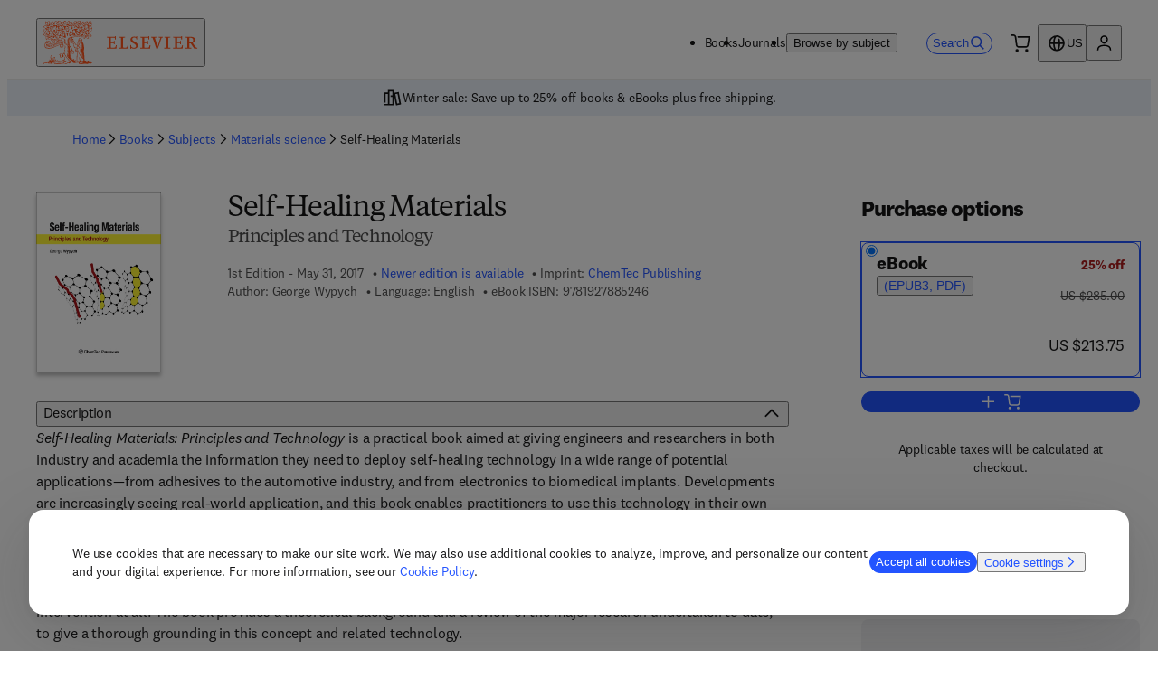

--- FILE ---
content_type: application/javascript; charset=UTF-8
request_url: https://shop.elsevier.com/_next/static/chunks/925-40f724049f217ae7.js
body_size: 6360
content:
"use strict";(self.webpackChunk_N_E=self.webpackChunk_N_E||[]).push([[925],{21835:(e,a,t)=>{t.d(a,{o:()=>i});var o=t(6029),l=t(26673),d=t(59554);t(41687);var n=t(81483),r=t(20668),s=t(50212);let i=e=>{let{book:a,title:t,options:i,className:c}=e,{pdpRelatedBooksLevel:m}=(0,n.i)(),{t:f}=(0,l.B)(["book","common","subjectSlugs"]),u=e=>e.split("/").length,[p]=a.subjects.filter(e=>u(e)<=m).sort((e,a)=>u(a)-u(e)),x={__typename:"ProductListing",title:t||f("relatedBooks"),query:"/search?type=Book&subjectArea=".concat(p),limit:10,linkTitle:"",linkUrl:"",options:i};return p?(0,o.jsx)(d.B,{className:(0,s.A)("_19vi0ay0",c),children:(0,o.jsx)(r.C,{...x})}):null}},55411:(e,a,t)=>{t.d(a,{r:()=>eb});var o=t(6029),l=t(81278),d=t(45003),n=t(59554),r=t(22159),s=t(93525);t(20461);var i=t(57213),c=t(55729),m=t(51350),f=t(98788),u=t(63525),p=t(21987),x=t(21835),h=t(85348);let b=e=>{var a;return{currency:e[0].price.regularPrice.currencyCode,value:e.reduce((e,a)=>e+a.price.regularPrice.value,0),discountValue:e.reduce((e,a)=>{var t,o;return e+(null!=(o=null==(t=a.price.discount.find(e=>"Bundle"===e.kind))?void 0:t.discountPrice.value)?o:0)},0),description:null==(a=e[0].price.discount.find(e=>"Bundle"===e.kind))?void 0:a.description,inclusiveOfTax:e[0].price.inclusiveOfTax}};var k=t(58136),q=t(34093),w=t(45073);let v=e=>{let{visible:a,closeModal:t,magentoCartUrl:l,isbn:d,variants:r}=e,{t:s}=(0,w.Bd)(["common"]),{countryCode:v}=(0,m.n)(),{data:j,isLoading:g}=(0,f.h)({isbn:d,countryCode:v}),y=(0,c.useRef)(null),B=null==j?void 0:j.book;if(!B||!r)return null;let T=(e=>{if(1===e.length){let a=e[0].price.discount.find(e=>e.kind===p.b.Discount);return{currency:e[0].price.regularPrice.currencyCode,value:e[0].price.regularPrice.value,discountValue:a?a.discountPrice.value:0,description:a?a.description:"",inclusiveOfTax:e[0].price.inclusiveOfTax}}return b(e)})(r),S=r.map(e=>e.format).join(" + ");return(0,o.jsx)(n.B,{inputRef:y,children:(0,o.jsx)(i.a,{parent:y.current,isModalOpen:a,closeModal:()=>{t&&t()},heading:s("addtoCartRecommendations.title"),headingAriaLabel:s("addtoCartRecommendations.addedToCart"),id:"add-to-cart-recommendations-modal",className:"_3ki4c00",children:(0,o.jsxs)(n.B,{children:[g?null:(0,o.jsxs)(n.B,{className:"_3ki4c01",children:[(0,o.jsxs)(n.B,{className:"_3ki4c07",children:[(0,o.jsx)(n.b,{className:"_3ki4c08",content:(0,o.jsx)(k.S,{}),size:"lg"}),s("addtoCartRecommendations.addedToCart")]}),(0,o.jsxs)(n.B,{className:"_3ki4c02",children:[(0,o.jsx)(u.Q,{height:150,coverImage:B.coverImage}),(0,o.jsxs)(n.B,{className:"_3ki4c03",children:[(0,o.jsx)(n.B,{className:"_3ki4c04",children:B.title}),(0,o.jsx)(n.B,{className:"_3ki4c05",children:S}),(0,o.jsx)(h.g,{...T,mode:"recommendation",productType:"book"})]})]}),(0,o.jsx)(n.B,{className:"_3ki4c06",children:(0,o.jsx)(n.a,{href:l,rel:"nofollow",icon:(0,o.jsx)(q.v,{}),iconPosition:"end","data-testid":"view-cart-button",children:s("addtoCartRecommendations.viewCart")})})]}),(0,o.jsx)(n.B,{className:"recommendations",children:(0,o.jsx)(x.o,{book:B,title:s("addtoCartRecommendations.relatedBooksTitle"),options:{displayAddToCart:!0,displayPrice:!0,excludeIsns:B.identifier?[B.identifier.stripped]:[],coverImageHeight:150,compactView:!0,excludePreOrder:!0}})})]})})})};var j=t(54259),g=t(10922),y=t(83458),B=t(84722),T=t(68557),S=t(25331),N=t(87222),_=t(93177),M=t(30639),C=t(94105),E=t(38895);t(2136),t(17390);var P={pdp:"mqwdff1f mqwdff1h",search:"aoaei21",modal:"mqwdff1f mqwdff1j mqwdff1k",recommendation:"aoaei23"},O="aoaei2h",L={pdp:"mqwdff2i mqwdff2k",search:"mqwdff2n",modal:"mqwdff2i",recommendation:"mqwdff2l mqwdff2m mqwdff2n"},I=t(26673),D=t(74585),A=t(50212);let H=e=>{var a;let{bundledProducts:t,bundleSkus:l,selected:d,onChange:r,mode:s,ariaDescribedBy:i}=e,{t:c}=(0,I.B)(["book","common"]),m=b(t),f=null==(a=t.find(e=>"Print"===e.medium))?void 0:a.format;return(0,o.jsxs)(D.b,{sku:l,inputId:"book-purchase-option-bundle",selected:d,onChange:r,mode:s,productType:"book",dataTestId:"bundle",ariaDescribedBy:i,children:[(0,o.jsxs)(n.B,{atoms:{display:"flex",flexDirection:{mobile:"column",desktop:"column"}},className:P[s],children:[(0,o.jsx)(n.T,{className:(0,A.A)("aoaei28",d?L[s]:""),children:c("bundle.bundle")}),(0,o.jsx)(n.T,{className:O,children:"(".concat(c("book:".concat(f))," + ").concat(c("bundle.ebook"),")")})]}),(0,o.jsx)(n.B,{children:(0,o.jsx)(h.g,{...m,mode:s,productType:"book"})}),(0,T.wm)(s)&&(0,o.jsx)(n.T,{className:O,color:"global-tertiary",children:c(m.inclusiveOfTax?"common:tax.inclusiveShort":"common:tax.exclusiveShort")})]})};t(43476);var R={pdp:"mqwdffc mqwdffe mqwdff3 mqwdff5 mqwdff16 mqwdff18",search:"qfzj9vb",modal:"mqwdffc mqwdff3 mqwdff16 mqwdff1j mqwdff1k",recommendation:"qfzj9vd"},z={pdp:"mqwdff16 mqwdff18",search:"qfzj9v3",modal:"mqwdff16 mqwdff1d mqwdff1e",recommendation:"qfzj9v5"},F={pdp:"mqwdff2i mqwdff2k",search:"mqwdff2n",modal:"mqwdff2i",recommendation:"mqwdff2l mqwdff2m mqwdff2n"},U=t(69908);t(22769);var V=t(69915),W=t(89862),K=function(e){return e.ABOVE="top-start",e.BELOW="bottom-start",e}({});let J=e=>{let{label:a,placement:t="top-start",children:l,className:d}=e,r=(0,c.useRef)(null),s=(0,c.useRef)(null),i=(0,c.useRef)(null),{styles:m,attributes:f,update:u}=(0,V.E)(s.current,i.current,{placement:t,modifiers:[{name:"offset",options:{offset:[0,18]}},{name:"flip",options:{padding:{top:80}}}]}),[p,x]=(0,c.useState)(!1),h=(0,c.useId)(),b=()=>x(!1),k=e=>["Escape","Esc"].includes(e.key)&&b(),q=e=>{var a;return e.target&&!(null==(a=r.current)?void 0:a.contains(e.target))&&b()};return(0,c.useEffect)(()=>(p&&(u&&u(),document.body.addEventListener("click",q),document.body.addEventListener("keydown",k)),()=>{document.body.removeEventListener("click",q),document.body.removeEventListener("keydown",k)}),[p]),(0,o.jsxs)("div",{ref:r,onBlur:e=>{var a;return e.relatedTarget&&!(null==(a=r.current)?void 0:a.contains(e.relatedTarget))&&b()},className:(0,A.A)("_1glaqyi0",d),children:[(0,o.jsx)("button",{ref:s,className:"_1glaqyi2",title:a,"aria-label":a,"aria-controls":h,"aria-expanded":p,onClick:()=>x(!p),type:"button",children:(0,o.jsx)(n.b,{content:(0,o.jsx)(W.u,{}),"aria-hidden":!0,className:"_1glaqyi1"})}),(0,o.jsx)("div",{ref:i,id:h,className:"_1glaqyi3",role:"tooltip","aria-hidden":!p,style:{...m.popper,display:p?"block":"none",zIndex:3},...f.popper,"data-testid":"tooltip-content",children:(0,o.jsx)("span",{"aria-live":"polite",children:l})})]})};t(25970);var Y={pdp:"mqwdffl mqwdffn mqwdff20 mqwdff22",search:"f8vnkk2",modal:"mqwdffl mqwdffp mqwdffq mqwdff20 mqwdff2a mqwdff2b",recommendation:"f8vnkk4"},G=t(81483);let Q=e=>{let{placement:a=K.BELOW,status:t,format:l,publicationDate:d,mode:r,isSpanishStoreHSBook:i}=e,{t:c,i18n:m}=(0,w.Bd)(["book","common"]),f=(0,_.i)(m.language),u=d?f((0,C._)(d,"yyyy-MM-dd")):"",p=c(t===s.U.Available?"book:tooltip.printOnDemand.title":"book:tooltip.".concat(t,".title")),{supportUrl:x}=(0,G.i)();return(0,o.jsxs)(J,{label:c("book:tooltip.moreAbout",{value:p}),placement:a,className:Y[r],children:[(0,o.jsx)(n.T,{atoms:{fontSize:"5x"},color:"action-idle",children:p}),t===s.U.Available||t===s.U.InStock?(0,o.jsx)(n.T,{className:Y[r],children:(0,o.jsx)(U.x,{i18nKey:"book:tooltip.printOnDemand.".concat(i?"hsDescription":"description"),children:(0,o.jsx)(n.L,{"data-testid":"support-hub-link",target:"_blank",rel:"noopener",href:x,external:!0,className:"f8vnkk0",children:c("common:supportHub")})})}):(0,o.jsxs)(o.Fragment,{children:[(0,o.jsx)(n.T,{className:Y[r],children:c("book:tooltip.PreOrder.description",{value:l})}),(0,o.jsx)(n.T,{className:Y[r],children:c("book:tooltip.PreOrder.releaseDate",{value:u})})]})]})};var Z=t(92510);t(75086);let X=e=>{let{ebookFormatsText:a}=e,{t}=(0,I.B)(["book"]);return(0,o.jsx)(Z.s,{as:"button",role:"button",ctaText:a,ctaTitle:t("eBookFormatsModal.openModal"),modalClassName:"bpaxcd0",ctaClassName:"bpaxcd1",id:"ebook-formats-modal",ariaPopup:"dialog",children:(0,o.jsxs)(n.B,{atoms:{paddingInline:{mobile:"24px",tablet:"48px"},paddingBlockEnd:{mobile:"none",tablet:"40px"}},children:[(0,o.jsx)(n.H,{level:2,atoms:{fontSize:"9x",marginBlockEnd:"16px"},className:"bpaxcd2",children:t("eBookFormatsModal.heading")}),(0,o.jsx)(n.T,{dangerouslySetInnerHTML:{__html:t("eBookFormatsModal.p1")}}),(0,o.jsx)(n.T,{atoms:{marginBlock:"16px"},dangerouslySetInnerHTML:{__html:t("eBookFormatsModal.p2")}}),(0,o.jsx)(n.T,{atoms:{marginBlock:"16px"},dangerouslySetInnerHTML:{__html:t("eBookFormatsModal.p3")}}),(0,o.jsx)(n.T,{dangerouslySetInnerHTML:{__html:t("eBookFormatsModal.p4")}})]})})};t(71056);var $="_1wawkhj0";let ee=e=>{let{mode:a,fileFormats:t}=e,l="(".concat(t.filter(e=>"Mobi"!==e).map(e=>"EPub"===e?"EPUB":e).join(", "),")");if(0===t.length)return null;switch(a){case"search":return(0,o.jsx)(n.T,{className:$,children:l});case"modal":return(0,o.jsx)(n.B,{atoms:{display:{mobile:"flex",tablet:"block"},justifyContent:"center",textAlign:"center"},children:(0,o.jsx)(n.T,{className:$,children:l})});default:return(0,o.jsx)(X,{ebookFormatsText:l})}};t(6610);let ea=e=>{let{mode:a}=e,{t}=(0,I.B)(["book"]),{vitalSourceBookshelfUrl:l}=(0,G.i)();return"search"===a?(0,o.jsx)(n.T,{className:"_1xq8ccq2",children:t("vitalSourceModal.vitalSource")}):(0,o.jsx)(Z.s,{as:"button",role:"button",ctaText:t("vitalSourceModal.openModal"),ctaTitle:t("vitalSourceModal.openModal"),modalClassName:"_1xq8ccq0",ctaClassName:"_1xq8ccq1",id:"vitalSource-modal",ariaPopup:"dialog",children:(0,o.jsxs)(n.B,{atoms:{paddingInline:{mobile:"24px",tablet:"48px"},paddingBlockEnd:{mobile:"none",tablet:"40px"}},children:[(0,o.jsx)(n.H,{level:2,atoms:{fontSize:"9x",marginBlockEnd:"16px"},className:"_1xq8ccq3",children:t("vitalSourceModal.heading")}),(0,o.jsx)(n.T,{dangerouslySetInnerHTML:{__html:t("vitalSourceModal.p1")},atoms:{marginBlock:"16px"}}),(0,o.jsx)(U.x,{i18nKey:"book:vitalSourceModal.p2",children:(0,o.jsx)(n.L,{target:"_blank",rel:"noopener",href:l,external:!0,children:t("resources.links.vitalSourceBookshelfUrl")})}),(0,o.jsx)(n.T,{atoms:{marginBlock:"16px"},dangerouslySetInnerHTML:{__html:t("vitalSourceModal.p3")}}),(0,o.jsx)(n.T,{atoms:{marginBlock:"16px"},dangerouslySetInnerHTML:{__html:t("vitalSourceModal.p4")}}),(0,o.jsx)(n.T,{atoms:{marginBlock:"16px"},dangerouslySetInnerHTML:{__html:t("vitalSourceModal.p5")}}),(0,o.jsx)(n.T,{dangerouslySetInnerHTML:{__html:t("vitalSourceModal.p6")}})]})})},et=e=>{let{variant:a,selected:t,mode:l,divisionCode:d,isSpanishStoreHSBook:i,ariaDescribedBy:c,onChange:m}=e,{t:f}=(0,I.B)(["common","book"]),{format:u,fileFormats:x,medium:b,price:k,sku:q,firstPublishedDate:w,status:v}=a,j="book-purchase-option-".concat(u),g=k.discount.find(e=>e.kind===p.b.Discount),y=[s.U.Available,s.U.InStock].includes(v),B=e=>{let{includeTooltip:a=!1}=e;return(0,o.jsxs)(n.B,{className:(0,A.A)("qfzj9v0",t?F[l]:""),children:[(0,o.jsx)(n.B,{atoms:{marginInlineEnd:"4px",display:"inline-block"},children:f("book:".concat(u))}),a&&(0,T.AR)(l)&&y&&!i&&(0,o.jsx)(Q,{status:v,format:u,publicationDate:w,mode:l,isSpanishStoreHSBook:i})]})};return(0,o.jsxs)(D.b,{sku:q,inputId:j,selected:t,onChange:m,mode:l,productType:"book",dataTestId:u,ariaDescribedBy:c,children:[(0,o.jsxs)(n.B,{atoms:{display:"flex",flexDirection:"column",alignItems:"flex-start"},className:R[l],"data-testid":"format-and-drm-free-text",children:[(0,o.jsx)(n.B,{atoms:(0,T.JV)(l)?{display:{mobile:"flex",tablet:"block"},justifyContent:"center",textAlign:"center"}:{},children:b===r.yN.Electronic?(0,o.jsx)(B,{}):(0,o.jsx)(n.B,{className:z[l],children:(0,o.jsx)(B,{includeTooltip:!0})})}),u===r.yL.EBook&&("HS"===d?i?(0,T.JV)(l)?(0,o.jsx)(n.T,{className:"qfzj9vq",children:f("book:vitalSourceModal.vitalSource")}):(0,o.jsx)(ea,{mode:l}):null:(0,o.jsx)(ee,{fileFormats:x,mode:l}))]}),(0,o.jsx)(n.B,{children:(0,o.jsx)(h.g,{currency:k.regularPrice.currencyCode,value:k.regularPrice.value,discountValue:null==g?void 0:g.discountPrice.value,description:null==g?void 0:g.description,mode:l,productType:"book"})}),(0,T.wm)(l)&&(0,o.jsx)(n.T,{className:"qfzj9v1",color:"global-tertiary",children:k.inclusiveOfTax?f("common:tax.inclusiveShort"):f("common:tax.exclusiveShort")})]})};t(70186);var eo={pdp:"mqwdff2r mqwdff2s mqwdff2t mqwdff6x mqwdff5y mqwdff6z mqwdffb3 mqwdffb5",search:"mqwdff18 mqwdffbt",modal:"mqwdff2r mqwdff2s mqwdff2t mqwdff6x mqwdff6y mqwdff6z mqwdffb3",recommendation:"mqwdff16 mqwdff17 mqwdff18 mqwdffbr mqwdffbs mqwdffbt"},el={pdp:"mqwdff3 mqwdff4 mqwdff5 mqwdffc mqwdffd mqwdffe mqwdffap",search:"mqwdff9 mqwdffa mqwdffe mqwdffn",modal:"mqwdff3 mqwdff1 mqwdff2 mqwdffc mqwdffd mqwdffe mqwdffdp mqwdffdq",recommendation:"mqwdffl mqwdffm mqwdffn mqwdffc mqwdffd mqwdffe"},ed={pdp:"mqwdff6x mqwdff5y mqwdff6z",search:"fa30tq6",modal:"mqwdff6x mqwdff6y mqwdff6z mqwdff2s mqwdff2t",recommendation:"fa30tq8"},en=t(86131),er=t(57067),es=t(2853),ei=t(56999),ec=t(8545);let em=e=>{var a,t,i,m;let f,u,p,{title:x,variants:h,isSellable:b=!0,publicationDate:k,mode:q,imprint:w,divisionCode:P,isSpanishStoreHSBook:O,isbn:L}=e,{featureFlags:D,addToCartRecommendationsRegEx:R}=(0,G.i)(),[z,F]=(0,c.useState)(!1),[U,V]=(0,c.useState)(""),{t:W,i18n:K}=(0,I.B)(["common","book","header"]),{trackBookAddToCart:J}=(0,en.s)(),Y=(0,ec.BD)(h),Q=Y.map(e=>e.sku).join(","),[Z,X]=(0,c.useState)((0,ec.BO)(h)?Q:null==(a=h[0])?void 0:a.sku),$=(0,l.useRouter)(),[ee,ea]=(0,c.useState)("");(0,c.useEffect)(()=>{var e;let a=(null==(e=$.asPath.match(/format=([^&]*)/))?void 0:e[1])||"";a&&ea(a)},[$.asPath]),ee&&(f=((e,a)=>{if(!r.lV.safeParse((e=>e?e[0].toUpperCase()+e.slice(1):e)(e)).success)return;let t=a.find(a=>e===a.medium.toLowerCase());return null==t?void 0:t.sku})(ee,h)),(0,c.useEffect)(()=>{if(f)X(f);else{var e;X((0,ec.BO)(h)?Q:null==(e=h[0])?void 0:e.sku)}},[f,Q]);let{mutateAsync:em}=(0,S.A)(),[ef,eu]=(0,c.useState)(!1),{setNotification:ep}=(0,N.h)(),[ex]=(0,es.vY)(["refreshCart"]),eh=new RegExp(R),eb=async e=>{var a;eu(!0);let t=Z===Q?Y:[null!=(a=h.find(e=>e.sku===Z))?a:h[0]];e.preventDefault();let{cartProductType:o,magentoUrl:l,errors:d}=await em({cartItems:t.map(e=>({id:e.isbn.stripped,sku:e.sku,status:e.status,productType:"Book"}))});d?(eu(!1),ep(W("notifications.addToCartError"))):((0,er.getCookie)("cartProductType")||(0,er.setCookie)("cartProductType",o,{expires:(0,ei.h)()}),J(x,t,w,P),D.enableAddToCartRecommendations&&"pdp"===q&&eh.test(L)?(V(l),eu(!1),ex(!0),F(!0)):window.location.assign(l))},ek=(0,_.i)(K.language),eq=k?ek((0,C._)(k,"yyyy-MM-dd")):"",ew=null==(t=h.find(e=>e.format===r.yL.EBook))?void 0:t.publishedDate,ev=ew?ek((0,C._)(ew,"yyyy-MM-dd")):eq,ej=null==(i=h.find(e=>[r.yL.Hardback,r.yL.Paperback].includes(e.format)))?void 0:i.publishedDate,eg=ej?ek((0,C._)(ej,"yyyy-MM-dd")):eq,ey=(ew||k)>(ej||k)?ev:eg,eB=h.every(e=>{let{status:a}=e;return a===s.U.PreOrder}),eT=h.some(e=>{let{status:a,format:t}=e;return a===s.U.PreOrder&&t===r.yL.EBook}),eS=h.some(e=>{let{format:a,backOrder:t}=e;return a===r.yL.EBook&&!0===t}),eN=h.some(e=>{let{format:a,backOrder:t}=e;return a!==r.yL.EBook&&!0===t}),e_=h.find(e=>{let{status:a}=e;return a===s.U.PreOrder}),eM=W("book:expectedReleaseDateEbookMessage",{publicationDate:ev}),eC=W("book:expectedReleaseDatePrintMessage",{format:null==e_?void 0:e_.format,publicationDate:eg}),eE=W("book:backOrderEBookMessage"),eP=W("book:backOrderPrintMessage");switch(!0){case eB&&eS&&eN:u=W("book:backOrderBundleMessage");break;case eB:u=W("book:expectedReleaseDateMessage",{publicationDate:ey});break;case eT&&eS:u=eE;break;case eT:u=eM;break;case eN:u=eP;break;default:u=eC}let eO=h.find(e=>e.sku===Z);switch(!0){case!eO:p=u;break;case(null==eO?void 0:eO.medium)===r.yN.Electronic&&!0===eO.backOrder:p=eE;break;case(null==eO?void 0:eO.medium)===r.yN.Electronic:p=eM;break;case(null==eO?void 0:eO.backOrder)===!0:p=eP;break;default:p=eC}let eL=(null==eO?void 0:eO.status)===s.U.PreOrder||!eO&&Y.some(e=>e.status===s.U.PreOrder),eI=(null==eO?void 0:eO.backOrder)===!0;(0,M.c)(()=>{eu(!1)});let eD=(null==eO?void 0:eO.medium)===r.yN.Electronic?"":(null==eO?void 0:eO.price.shippingCharges)?W("header:usp.shippingCharges"):W("header:usp.freeGlobalShipping"),eA=Z===Q?Y:[null!=(m=h.find(e=>e.sku===Z))?m:h[0]],eH=((e,a,t)=>{let o=e===a?"bundle":null==t?void 0:t.format;return"release-date-".concat(o)})(Z,Q,eO),eR="sales-tax-info ".concat(eD?"shipping-info":"").trim();return(0,o.jsxs)(o.Fragment,{children:[h.length>0?(0,o.jsx)(v,{isbn:L,visible:z,closeModal:()=>F(!1),magentoCartUrl:U,variants:eA}):null,(0,o.jsxs)(E.e,{onSubmit:eb,mode:q,children:[h.length>0?(0,o.jsx)(d.VP,{className:ed[q],start:1,end:13,children:(0,o.jsxs)(n.B,{as:"fieldset",form:"available-formats",name:W("search:availableFormats"),atoms:{gap:{mobile:"12px",tablet:"16px"},justifyContent:"center"},className:(0,A.A)(el[q],"fa30tq4"),children:[(0,ec.BO)(h)?(0,o.jsx)(H,{bundledProducts:Y,bundleSkus:Q,selected:Z===Q,onChange:e=>{X(e.target.value)},mode:q,ariaDescribedBy:Z===Q?eH:void 0}):null,(0,T.wm)(q)&&(0,ec.BO)(h)?null:h.filter(e=>(0,T.wm)(q)&&(e=>e.format===r.yL.Hardback||e.format===r.yL.Paperback)(e)||(0,T.wm)(q)&&1===h.length||!(0,T.wm)(q)).map(e=>{let{format:a,fileFormats:t,medium:l,price:d,sku:n,status:r,publishedDate:s,backOrder:i}=e;return(0,o.jsx)(et,{variant:{format:a,fileFormats:t,medium:l,price:d,sku:n,status:r,publishedDate:s,backOrder:i},selected:Z===n,mode:q,onChange:e=>{X(e.target.value)},divisionCode:P,isSpanishStoreHSBook:O,ariaDescribedBy:Z===n?eH:void 0},n)})]})}):(0,o.jsx)(d.VP,{className:"fa30tq0",start:1,end:13,children:(0,T.wm)(q)?(0,o.jsx)(n.B,{className:"fa30tq3"}):(0,o.jsx)(j.E,{role:"note",type:"info",children:(0,o.jsx)(n.B,{children:b?W("book:somethingWentWrong"):W("book:noVariantsMessage")})})}),(0,o.jsx)(d.VP,{atoms:{marginInline:"none",textAlign:"center",marginBlockStart:"none"},start:1,end:13,className:eo[q],children:h.length>0&&(0,o.jsxs)(o.Fragment,{children:["pdp"===q&&(eL||eI)&&(0,o.jsx)(g.F,{id:eH,content:p,atoms:{fontSize:{desktop:"5x"}},className:"fa30tq2"}),(0,o.jsx)(y.p,{mode:q,addingToCart:ef,preOrder:eL,"data-testid":"add-to-cart",title:x,ariaDescribedBy:eR}),!(0,T.wm)(q)&&(0,o.jsx)(n.T,{className:"fa30tq1",id:"sales-tax-info",children:(0,o.jsx)(o.Fragment,{children:h[0].price.inclusiveOfTax?W("common:includesTax"):W("common:salesTaxCalculated")})}),["pdp","modal"].includes(q)?eD?(0,o.jsx)(B.e,{content:{label:eD,icon:"Shipping Icon"},variant:"pdp"===q?"compact":"wide",id:"shipping-info"}):(0,o.jsx)(n.B,{className:"fa30tqt"}):null]})})]})]})};var ef=t(44165),eu=t(78203),ep={pdp:"mqwdffdf mqwdffda mqwdffdk",search:"_1ylcfi11",modal:"mqwdffdf mqwdffdd mqwdffde",recommendation:"_1ylcfi13"},ex={pdp:"mqwdffcx mqwdffcv mqwdffd2",search:"_1ylcfi19",modal:"mqwdffcx",recommendation:"_1ylcfi1b"},eh={pdp:"mqwdffd3 mqwdffcv mqwdffd8",search:"_1ylcfi1h",modal:"mqwdffd3",recommendation:"_1ylcfi1j"};let eb=e=>{let{isbn:a,variants:t,regionalHealthStoreURL:l,mode:d,isSpanishStoreHSBook:n,...s}=e,{isLoading:i,variantsWithPrices:c}=(0,eu.Y)(t),m=1===t.length?t[0].format===r.yL.EBook?ex[d]:eh[d]:ep[d];return(0,o.jsx)(ef.E,{isLoading:i,className:m,children:n||!l?(0,o.jsx)(em,{isbn:a,...s,variants:c,isSellable:t.some(e=>e.isSellable),mode:d,isSpanishStoreHSBook:n}):null})}},85787:(e,a,t)=>{t.d(a,{y:()=>d});var o=t(6029),l=t(59554);let d=e=>{let{identifier:a}=e;return(0,o.jsx)(l.V,{children:(0,o.jsx)("div",{children:Array.from(a).join(" ")})})}},92510:(e,a,t)=>{t.d(a,{s:()=>s});var o=t(6029),l=t(55729),d=t(59554);t(35121);var n=t(57213),r=t(37355);let s=e=>{let{as:a,role:t,ctaText:s,ctaTitle:i,modalClassName:c="",ctaClassName:m="",ctaAtoms:f={},children:u,modalStateChange:p,id:x,ariaPopup:h="true"}=e,[b,k]=(0,l.useState)(!1),q=e=>{e.preventDefault(),k(!0),p&&p("opened")},w=(0,l.useRef)(null);return(0,o.jsxs)(o.Fragment,{children:[(0,o.jsx)(d.B,{as:a,role:t,tabIndex:0,onClick:q,onKeyDown:e=>{"Enter"===e.key&&q(e)},inputRef:w,className:"".concat("aqexo20"," ").concat(m),atoms:{color:"brand-secondary",...f},title:null!=i?i:s,"aria-haspopup":h,children:s}),(0,o.jsx)(n.a,{isModalOpen:b,closeModal:()=>{k(!1),p&&p("closed")},parent:w.current,className:"".concat("aqexo22"," ").concat(c),overlayClassName:"aqexo21","aria-live":"polite",id:x,children:(0,r.Z)(u)})]})}}}]);